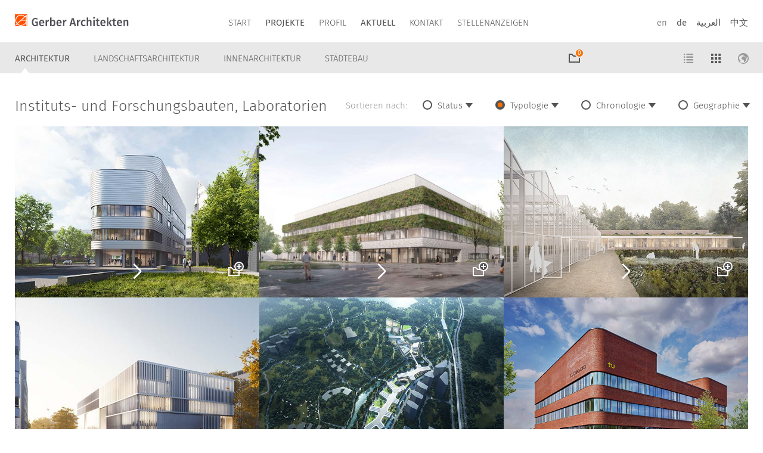

--- FILE ---
content_type: text/html; charset=UTF-8
request_url: https://www.gerberarchitekten.de/projekte/architektur/typologie-architektur/instituts-und-forschungsbauten-laboratorien/
body_size: 9332
content:
<!doctype html>
<html class="no-js" lang="de-DE">
<head>
  <meta charset="utf-8">
  <meta http-equiv="X-UA-Compatible" content="IE=edge">
  <title>Instituts- und Forschungsbauten, Laboratorien Archive - Gerber Architekten</title>
  <meta name="viewport" content="width=device-width, initial-scale=1">

    <meta name='robots' content='index, follow, max-image-preview:large, max-snippet:-1, max-video-preview:-1' />
<link rel="alternate" hreflang="en-us" href="https://www.gerberarchitekten.de/en/projekte/architecture/typology-architecture/institutes-and-research-buildings-laboratories-architecture/" />
<link rel="alternate" hreflang="de-de" href="https://www.gerberarchitekten.de/projekte/architektur/typologie-architektur/instituts-und-forschungsbauten-laboratorien/" />
<link rel="alternate" hreflang="x-default" href="https://www.gerberarchitekten.de/projekte/architektur/typologie-architektur/instituts-und-forschungsbauten-laboratorien/" />

	<!-- This site is optimized with the Yoast SEO plugin v23.1 - https://yoast.com/wordpress/plugins/seo/ -->
	<link rel="canonical" href="https://www.gerberarchitekten.de/projekte/architektur/typologie-architektur/instituts-und-forschungsbauten-laboratorien/" />
	<link rel="next" href="https://www.gerberarchitekten.de/projekte/architektur/typologie-architektur/instituts-und-forschungsbauten-laboratorien/page/2/" />
	<meta property="og:locale" content="de_DE" />
	<meta property="og:type" content="article" />
	<meta property="og:title" content="Instituts- und Forschungsbauten, Laboratorien Archive - Gerber Architekten" />
	<meta property="og:url" content="https://www.gerberarchitekten.de/projekte/architektur/typologie-architektur/instituts-und-forschungsbauten-laboratorien/" />
	<meta property="og:site_name" content="Gerber Architekten" />
	<meta name="twitter:card" content="summary_large_image" />
	<script type="application/ld+json" class="yoast-schema-graph">{"@context":"https://schema.org","@graph":[{"@type":"CollectionPage","@id":"https://www.gerberarchitekten.de/projekte/architektur/typologie-architektur/instituts-und-forschungsbauten-laboratorien/","url":"https://www.gerberarchitekten.de/projekte/architektur/typologie-architektur/instituts-und-forschungsbauten-laboratorien/","name":"Instituts- und Forschungsbauten, Laboratorien Archive - Gerber Architekten","isPartOf":{"@id":"https://www.gerberarchitekten.de/#website"},"primaryImageOfPage":{"@id":"https://www.gerberarchitekten.de/projekte/architektur/typologie-architektur/instituts-und-forschungsbauten-laboratorien/#primaryimage"},"image":{"@id":"https://www.gerberarchitekten.de/projekte/architektur/typologie-architektur/instituts-und-forschungsbauten-laboratorien/#primaryimage"},"thumbnailUrl":"https://www.gerberarchitekten.de/app/uploads/2024/04/260127_IEK_Muenster_590x420.jpg","breadcrumb":{"@id":"https://www.gerberarchitekten.de/projekte/architektur/typologie-architektur/instituts-und-forschungsbauten-laboratorien/#breadcrumb"},"inLanguage":"de-DE"},{"@type":"ImageObject","inLanguage":"de-DE","@id":"https://www.gerberarchitekten.de/projekte/architektur/typologie-architektur/instituts-und-forschungsbauten-laboratorien/#primaryimage","url":"https://www.gerberarchitekten.de/app/uploads/2024/04/260127_IEK_Muenster_590x420.jpg","contentUrl":"https://www.gerberarchitekten.de/app/uploads/2024/04/260127_IEK_Muenster_590x420.jpg","width":590,"height":420},{"@type":"BreadcrumbList","@id":"https://www.gerberarchitekten.de/projekte/architektur/typologie-architektur/instituts-und-forschungsbauten-laboratorien/#breadcrumb","itemListElement":[{"@type":"ListItem","position":1,"name":"Startseite","item":"https://www.gerberarchitekten.de/"},{"@type":"ListItem","position":2,"name":"Architektur","item":"https://www.gerberarchitekten.de/projekte/architektur/"},{"@type":"ListItem","position":3,"name":"Typologie","item":"https://www.gerberarchitekten.de/projekte/architektur/typologie-architektur/"},{"@type":"ListItem","position":4,"name":"Instituts- und Forschungsbauten, Laboratorien"}]},{"@type":"WebSite","@id":"https://www.gerberarchitekten.de/#website","url":"https://www.gerberarchitekten.de/","name":"Gerber Architekten","description":"","potentialAction":[{"@type":"SearchAction","target":{"@type":"EntryPoint","urlTemplate":"https://www.gerberarchitekten.de/?s={search_term_string}"},"query-input":"required name=search_term_string"}],"inLanguage":"de-DE"}]}</script>
	<!-- / Yoast SEO plugin. -->


<link rel='dns-prefetch' href='//www.gerberarchitekten.de' />
<link rel='dns-prefetch' href='//ajax.googleapis.com' />
<link rel='dns-prefetch' href='//maps.google.com' />
<link rel='stylesheet' id='wp-block-library-css' href='https://www.gerberarchitekten.de/wp/wp-includes/css/dist/block-library/style.min.css?ver=6.6.1' type='text/css' media='all' />
<style id='classic-theme-styles-inline-css' type='text/css'>
/*! This file is auto-generated */
.wp-block-button__link{color:#fff;background-color:#32373c;border-radius:9999px;box-shadow:none;text-decoration:none;padding:calc(.667em + 2px) calc(1.333em + 2px);font-size:1.125em}.wp-block-file__button{background:#32373c;color:#fff;text-decoration:none}
</style>
<style id='global-styles-inline-css' type='text/css'>
:root{--wp--preset--aspect-ratio--square: 1;--wp--preset--aspect-ratio--4-3: 4/3;--wp--preset--aspect-ratio--3-4: 3/4;--wp--preset--aspect-ratio--3-2: 3/2;--wp--preset--aspect-ratio--2-3: 2/3;--wp--preset--aspect-ratio--16-9: 16/9;--wp--preset--aspect-ratio--9-16: 9/16;--wp--preset--color--black: #000000;--wp--preset--color--cyan-bluish-gray: #abb8c3;--wp--preset--color--white: #ffffff;--wp--preset--color--pale-pink: #f78da7;--wp--preset--color--vivid-red: #cf2e2e;--wp--preset--color--luminous-vivid-orange: #ff6900;--wp--preset--color--luminous-vivid-amber: #fcb900;--wp--preset--color--light-green-cyan: #7bdcb5;--wp--preset--color--vivid-green-cyan: #00d084;--wp--preset--color--pale-cyan-blue: #8ed1fc;--wp--preset--color--vivid-cyan-blue: #0693e3;--wp--preset--color--vivid-purple: #9b51e0;--wp--preset--gradient--vivid-cyan-blue-to-vivid-purple: linear-gradient(135deg,rgba(6,147,227,1) 0%,rgb(155,81,224) 100%);--wp--preset--gradient--light-green-cyan-to-vivid-green-cyan: linear-gradient(135deg,rgb(122,220,180) 0%,rgb(0,208,130) 100%);--wp--preset--gradient--luminous-vivid-amber-to-luminous-vivid-orange: linear-gradient(135deg,rgba(252,185,0,1) 0%,rgba(255,105,0,1) 100%);--wp--preset--gradient--luminous-vivid-orange-to-vivid-red: linear-gradient(135deg,rgba(255,105,0,1) 0%,rgb(207,46,46) 100%);--wp--preset--gradient--very-light-gray-to-cyan-bluish-gray: linear-gradient(135deg,rgb(238,238,238) 0%,rgb(169,184,195) 100%);--wp--preset--gradient--cool-to-warm-spectrum: linear-gradient(135deg,rgb(74,234,220) 0%,rgb(151,120,209) 20%,rgb(207,42,186) 40%,rgb(238,44,130) 60%,rgb(251,105,98) 80%,rgb(254,248,76) 100%);--wp--preset--gradient--blush-light-purple: linear-gradient(135deg,rgb(255,206,236) 0%,rgb(152,150,240) 100%);--wp--preset--gradient--blush-bordeaux: linear-gradient(135deg,rgb(254,205,165) 0%,rgb(254,45,45) 50%,rgb(107,0,62) 100%);--wp--preset--gradient--luminous-dusk: linear-gradient(135deg,rgb(255,203,112) 0%,rgb(199,81,192) 50%,rgb(65,88,208) 100%);--wp--preset--gradient--pale-ocean: linear-gradient(135deg,rgb(255,245,203) 0%,rgb(182,227,212) 50%,rgb(51,167,181) 100%);--wp--preset--gradient--electric-grass: linear-gradient(135deg,rgb(202,248,128) 0%,rgb(113,206,126) 100%);--wp--preset--gradient--midnight: linear-gradient(135deg,rgb(2,3,129) 0%,rgb(40,116,252) 100%);--wp--preset--font-size--small: 13px;--wp--preset--font-size--medium: 20px;--wp--preset--font-size--large: 36px;--wp--preset--font-size--x-large: 42px;--wp--preset--spacing--20: 0.44rem;--wp--preset--spacing--30: 0.67rem;--wp--preset--spacing--40: 1rem;--wp--preset--spacing--50: 1.5rem;--wp--preset--spacing--60: 2.25rem;--wp--preset--spacing--70: 3.38rem;--wp--preset--spacing--80: 5.06rem;--wp--preset--shadow--natural: 6px 6px 9px rgba(0, 0, 0, 0.2);--wp--preset--shadow--deep: 12px 12px 50px rgba(0, 0, 0, 0.4);--wp--preset--shadow--sharp: 6px 6px 0px rgba(0, 0, 0, 0.2);--wp--preset--shadow--outlined: 6px 6px 0px -3px rgba(255, 255, 255, 1), 6px 6px rgba(0, 0, 0, 1);--wp--preset--shadow--crisp: 6px 6px 0px rgba(0, 0, 0, 1);}:where(.is-layout-flex){gap: 0.5em;}:where(.is-layout-grid){gap: 0.5em;}body .is-layout-flex{display: flex;}.is-layout-flex{flex-wrap: wrap;align-items: center;}.is-layout-flex > :is(*, div){margin: 0;}body .is-layout-grid{display: grid;}.is-layout-grid > :is(*, div){margin: 0;}:where(.wp-block-columns.is-layout-flex){gap: 2em;}:where(.wp-block-columns.is-layout-grid){gap: 2em;}:where(.wp-block-post-template.is-layout-flex){gap: 1.25em;}:where(.wp-block-post-template.is-layout-grid){gap: 1.25em;}.has-black-color{color: var(--wp--preset--color--black) !important;}.has-cyan-bluish-gray-color{color: var(--wp--preset--color--cyan-bluish-gray) !important;}.has-white-color{color: var(--wp--preset--color--white) !important;}.has-pale-pink-color{color: var(--wp--preset--color--pale-pink) !important;}.has-vivid-red-color{color: var(--wp--preset--color--vivid-red) !important;}.has-luminous-vivid-orange-color{color: var(--wp--preset--color--luminous-vivid-orange) !important;}.has-luminous-vivid-amber-color{color: var(--wp--preset--color--luminous-vivid-amber) !important;}.has-light-green-cyan-color{color: var(--wp--preset--color--light-green-cyan) !important;}.has-vivid-green-cyan-color{color: var(--wp--preset--color--vivid-green-cyan) !important;}.has-pale-cyan-blue-color{color: var(--wp--preset--color--pale-cyan-blue) !important;}.has-vivid-cyan-blue-color{color: var(--wp--preset--color--vivid-cyan-blue) !important;}.has-vivid-purple-color{color: var(--wp--preset--color--vivid-purple) !important;}.has-black-background-color{background-color: var(--wp--preset--color--black) !important;}.has-cyan-bluish-gray-background-color{background-color: var(--wp--preset--color--cyan-bluish-gray) !important;}.has-white-background-color{background-color: var(--wp--preset--color--white) !important;}.has-pale-pink-background-color{background-color: var(--wp--preset--color--pale-pink) !important;}.has-vivid-red-background-color{background-color: var(--wp--preset--color--vivid-red) !important;}.has-luminous-vivid-orange-background-color{background-color: var(--wp--preset--color--luminous-vivid-orange) !important;}.has-luminous-vivid-amber-background-color{background-color: var(--wp--preset--color--luminous-vivid-amber) !important;}.has-light-green-cyan-background-color{background-color: var(--wp--preset--color--light-green-cyan) !important;}.has-vivid-green-cyan-background-color{background-color: var(--wp--preset--color--vivid-green-cyan) !important;}.has-pale-cyan-blue-background-color{background-color: var(--wp--preset--color--pale-cyan-blue) !important;}.has-vivid-cyan-blue-background-color{background-color: var(--wp--preset--color--vivid-cyan-blue) !important;}.has-vivid-purple-background-color{background-color: var(--wp--preset--color--vivid-purple) !important;}.has-black-border-color{border-color: var(--wp--preset--color--black) !important;}.has-cyan-bluish-gray-border-color{border-color: var(--wp--preset--color--cyan-bluish-gray) !important;}.has-white-border-color{border-color: var(--wp--preset--color--white) !important;}.has-pale-pink-border-color{border-color: var(--wp--preset--color--pale-pink) !important;}.has-vivid-red-border-color{border-color: var(--wp--preset--color--vivid-red) !important;}.has-luminous-vivid-orange-border-color{border-color: var(--wp--preset--color--luminous-vivid-orange) !important;}.has-luminous-vivid-amber-border-color{border-color: var(--wp--preset--color--luminous-vivid-amber) !important;}.has-light-green-cyan-border-color{border-color: var(--wp--preset--color--light-green-cyan) !important;}.has-vivid-green-cyan-border-color{border-color: var(--wp--preset--color--vivid-green-cyan) !important;}.has-pale-cyan-blue-border-color{border-color: var(--wp--preset--color--pale-cyan-blue) !important;}.has-vivid-cyan-blue-border-color{border-color: var(--wp--preset--color--vivid-cyan-blue) !important;}.has-vivid-purple-border-color{border-color: var(--wp--preset--color--vivid-purple) !important;}.has-vivid-cyan-blue-to-vivid-purple-gradient-background{background: var(--wp--preset--gradient--vivid-cyan-blue-to-vivid-purple) !important;}.has-light-green-cyan-to-vivid-green-cyan-gradient-background{background: var(--wp--preset--gradient--light-green-cyan-to-vivid-green-cyan) !important;}.has-luminous-vivid-amber-to-luminous-vivid-orange-gradient-background{background: var(--wp--preset--gradient--luminous-vivid-amber-to-luminous-vivid-orange) !important;}.has-luminous-vivid-orange-to-vivid-red-gradient-background{background: var(--wp--preset--gradient--luminous-vivid-orange-to-vivid-red) !important;}.has-very-light-gray-to-cyan-bluish-gray-gradient-background{background: var(--wp--preset--gradient--very-light-gray-to-cyan-bluish-gray) !important;}.has-cool-to-warm-spectrum-gradient-background{background: var(--wp--preset--gradient--cool-to-warm-spectrum) !important;}.has-blush-light-purple-gradient-background{background: var(--wp--preset--gradient--blush-light-purple) !important;}.has-blush-bordeaux-gradient-background{background: var(--wp--preset--gradient--blush-bordeaux) !important;}.has-luminous-dusk-gradient-background{background: var(--wp--preset--gradient--luminous-dusk) !important;}.has-pale-ocean-gradient-background{background: var(--wp--preset--gradient--pale-ocean) !important;}.has-electric-grass-gradient-background{background: var(--wp--preset--gradient--electric-grass) !important;}.has-midnight-gradient-background{background: var(--wp--preset--gradient--midnight) !important;}.has-small-font-size{font-size: var(--wp--preset--font-size--small) !important;}.has-medium-font-size{font-size: var(--wp--preset--font-size--medium) !important;}.has-large-font-size{font-size: var(--wp--preset--font-size--large) !important;}.has-x-large-font-size{font-size: var(--wp--preset--font-size--x-large) !important;}
:where(.wp-block-post-template.is-layout-flex){gap: 1.25em;}:where(.wp-block-post-template.is-layout-grid){gap: 1.25em;}
:where(.wp-block-columns.is-layout-flex){gap: 2em;}:where(.wp-block-columns.is-layout-grid){gap: 2em;}
:root :where(.wp-block-pullquote){font-size: 1.5em;line-height: 1.6;}
</style>
<link rel='stylesheet' id='wpml-blocks-css' href='https://www.gerberarchitekten.de/app/plugins/wpml-multilingual-cms/dist/css/blocks/styles.css?ver=4.6.11' type='text/css' media='all' />
<link rel='stylesheet' id='app-css' href='https://www.gerberarchitekten.de/app/themes/gerber/assets/css/main.min.css?38353d5dceb6d26163d2b198a015857d' type='text/css' media='all' />
<script type="text/javascript" src="//ajax.googleapis.com/ajax/libs/jquery/1.10.2/jquery.min.js" id="jquery-js"></script>
<script type="text/javascript" src="https://www.gerberarchitekten.de/app/themes/gerber/assets/js/modernizr.min.js" id="modernizr-js"></script>
<link rel="https://api.w.org/" href="https://www.gerberarchitekten.de/wp-json/" /><meta name="generator" content="WPML ver:4.6.11 stt:1,3;" />
<meta name="generator" content="Redux 4.4.17" />		<style type="text/css" id="wp-custom-css">
			.wp-embed-aspect-16-9 {
	margin-bottom: 16px;
}

.wp-embed-aspect-16-9 .wp-block-embed__wrapper {
	padding-bottom:  56.25%;
	position: relative
}

.wp-embed-aspect-16-9 iframe {
	height: 100%;
	width: 100%;
	position: absolute;
	left: 0;
	right: 0;
	bottom: 0;
	top:0;
}		</style>
		  <link rel="apple-touch-icon" sizes="180x180" href="https://www.gerberarchitekten.de/app/themes/gerber/assets/img/apple-touch-icon.png">
  <link rel="icon" type="image/png" href="https://www.gerberarchitekten.de/app/themes/gerber/assets/img/favicon-32x32.png" sizes="32x32">
  <link rel="icon" type="image/png" href="https://www.gerberarchitekten.de/app/themes/gerber/assets/img/favicon-16x16.png" sizes="16x16">
    <link rel="mask-icon" href="https://www.gerberarchitekten.de/app/themes/gerber/assets/svg/safari-pinned-tab.svg" color="#5bbad5">
  <link rel="shortcut icon" href="https://www.gerberarchitekten.de/app/themes/gerber/assets/img/favicon.ico">
  <meta name="msapplication-config" content="https://www.gerberarchitekten.de/app/themes/gerber/assets/browserconfig.xml">
</head>
<body class="archive tax-project_category term-instituts-und-forschungsbauten-laboratorien term-63 sidebar-primary">

  <header class="banner navbar navbar-filter" role="banner">
	<div class="container">
		<div class="navbar-header">
			<a class="navbar-brand" href="https://www.gerberarchitekten.de/">
			</a>
			<div class="nav-wrapper">
				<nav class="" role="navigation">
				<ul id="menu-primaere-navigation" class="nav navbar-nav"><li class="menu-start"><a href="https://www.gerberarchitekten.de/">Start</a></li>
<li class="current-project_category-ancestor dropdown menu-projekte active"><a class="dropdown-toggle" data-toggle="dropdown" data-target="#" href="https://www.gerberarchitekten.de/projekte/architektur/">Projekte <b class="caret"></b></a>
<ul class="dropdown-menu">
	<li class="current-project_category-ancestor menu-architektur"><a href="https://www.gerberarchitekten.de/projekte/architektur/">Architektur</a></li>
	<li class="menu-landschaftsarchitektur"><a href="https://www.gerberarchitekten.de/projekte/landschaftsarchitektur/">Landschaftsarchitektur</a></li>
	<li class="menu-innenarchitektur"><a href="https://www.gerberarchitekten.de/projekte/innenarchitektur/">Innenarchitektur</a></li>
	<li class="menu-staedtebau"><a href="https://www.gerberarchitekten.de/projekte/staedtebau/">Städtebau</a></li>
</ul>
</li>
<li class="dropdown menu-profil"><a class="dropdown-toggle" data-toggle="dropdown" data-target="#" href="https://www.gerberarchitekten.de/profil/">Profil <b class="caret"></b></a>
<ul class="dropdown-menu">
	<li class="menu-shanghai"><a href="https://www.gerberarchitekten.de/profile/standort/shanghai/">Shanghai</a></li>
	<li class="menu-riad"><a href="https://www.gerberarchitekten.de/profile/standort/riad/">Riad</a></li>
	<li class="menu-berlin"><a href="https://www.gerberarchitekten.de/profile/standort/berlin/">Berlin</a></li>
	<li class="menu-hamburg"><a href="https://www.gerberarchitekten.de/profile/standort/hamburg/">Hamburg</a></li>
	<li class="menu-dortmund"><a href="https://www.gerberarchitekten.de/profile/standort/dortmund/">Dortmund</a></li>
	<li class="menu-muenster"><a href="https://www.gerberarchitekten.de/kontakt/hamburg-2/">Münster</a></li>
	<li class="menu-duesseldorf"><a href="https://www.gerberarchitekten.de/kontakt/duesseldorf/">Düsseldorf</a></li>
</ul>
</li>
<li class="active dropdown menu-aktuell"><a class="dropdown-toggle" data-toggle="dropdown" data-target="#" href="https://www.gerberarchitekten.de/aktuell-2/">Aktuell <b class="caret"></b></a>
<ul class="dropdown-menu">
	<li class="active menu-news"><a href="https://www.gerberarchitekten.de/aktuell-2/">News</a></li>
	<li class="menu-downloads"><a href="https://www.gerberarchitekten.de/downloads/">Downloads</a></li>
	<li class="menu-pressespiegel"><a href="https://www.gerberarchitekten.de/presse/">Pressespiegel</a></li>
	<li class="menu-stellenanzeigen"><a href="/stellenanzeigen/">Stellenanzeigen</a></li>
</ul>
</li>
<li class="dropdown menu-kontakt"><a class="dropdown-toggle" data-toggle="dropdown" data-target="#" href="https://www.gerberarchitekten.de/kontakt/">Kontakt <b class="caret"></b></a>
<ul class="dropdown-menu">
	<li class="menu-kontaktformular"><a href="https://www.gerberarchitekten.de/kontakt/kontaktformular/">Kontaktformular</a></li>
	<li class="menu-dortmund"><a href="https://www.gerberarchitekten.de/kontakt/dortmund/">Dortmund</a></li>
	<li class="menu-hamburg"><a href="https://www.gerberarchitekten.de/kontakt/hamburg/">Hamburg</a></li>
	<li class="menu-berlin"><a href="https://www.gerberarchitekten.de/kontakt/berlin/">Berlin</a></li>
	<li class="menu-riad"><a href="https://www.gerberarchitekten.de/kontakt/riad/">Riad</a></li>
	<li class="menu-shanghai"><a href="https://www.gerberarchitekten.de/kontakt/shangai/">Shanghai</a></li>
	<li class="menu-muenster"><a href="https://www.gerberarchitekten.de/kontakt/hamburg-2/">Münster</a></li>
	<li class="menu-duesseldorf"><a href="https://www.gerberarchitekten.de/kontakt/duesseldorf/">Düsseldorf</a></li>
</ul>
</li>
<li class="menu-stellenanzeigen"><a href="/stellenanzeigen/">Stellenanzeigen</a></li>
</ul>				</nav>
				<div class="lang">
					<a href="https://www.gerberarchitekten.de/en/projekte/architecture/typology-architecture/institutes-and-research-buildings-laboratories-architecture/">en</a><a class="active" href="https://www.gerberarchitekten.de/projekte/architektur/typologie-architektur/instituts-und-forschungsbauten-laboratorien/">de</a><a href="http://ar.gerberarchitekten.de">العربية‎</a><a href="http://www.gerberarch.cn/">‎中文</a>				</div>
			</div>
			<a href="#" class="burger-nav">
				<div class="burger">
					<div class="stick first"></div>
					<div class="stick second"></div>
					<div class="stick third"></div>
				</div>
			</a>
		</div>
	</div>
	<div class="navbar-subbar">
				<div class="container">
			<nav>
				<ul id="menu-primaere-navigation-1" class="menu"><li class="current-project_category-ancestor menu-architektur"><a href="https://www.gerberarchitekten.de/projekte/architektur/">Architektur</a></li>
<li class="menu-landschaftsarchitektur"><a href="https://www.gerberarchitekten.de/projekte/landschaftsarchitektur/">Landschaftsarchitektur</a></li>
<li class="menu-innenarchitektur"><a href="https://www.gerberarchitekten.de/projekte/innenarchitektur/">Innenarchitektur</a></li>
<li class="menu-staedtebau"><a href="https://www.gerberarchitekten.de/projekte/staedtebau/">Städtebau</a></li>
</ul>			</nav>
			<nav class="nav filter-nav">
				<ul>
					<li class="indent">
            <!--MFUNC W3TC_DYNAMIC_SECURITY -->
						<a href="/projektmappe/list/" class="item show-bucket" data-toggle="tooltip" data-placement="bottom" title="Projektmappe anzeigen"><span class="icon icon-bucket count" data-count="0"></span></a>            <!--/mfunc W3TC_DYNAMIC_SECURITY -->
					</li>
										<li>
												<a href="https://www.gerberarchitekten.de/projekte/architektur/typologie-architektur/instituts-und-forschungsbauten-laboratorien/?dtype=map" class="item">
													<span class="icon icon-globe"></span>
						</a>
					</li>
					<li>
												<a href="https://www.gerberarchitekten.de/projekte/architektur/typologie-architektur/instituts-und-forschungsbauten-laboratorien/?dtype=grid" class="item active">
													<span class="icon icon-grid"></span>
						</a>
					</li>
					<li>
												<a href="https://www.gerberarchitekten.de/projekte/architektur/typologie-architektur/instituts-und-forschungsbauten-laboratorien/?dtype=list" class="item">
													<span class="icon icon-list"></span>
						</a>
					</li>
									</ul>
			</nav>
		</div>
			</div>
</header>
  <style>
  .slideshow .slide.slide-image-bottom {background-position: center bottom;}
  </style>
  <div class="wrap" role="document">
    <section class="box static-box box-grid box-overlay">
	<div class="container">
		<header>
			<nav class="filter">
	<ul>
		<li><span class="label">Sortieren nach:</span></li>
			<li class="cat-item cat-item-224"><a href="https://www.gerberarchitekten.de/projekte/architektur/status-architektur/">Status</a>
<ul class='children'>
	<li class="cat-item cat-item-225"><a href="https://www.gerberarchitekten.de/projekte/architektur/status-architektur/realisierte-projekte-architektur/">realisierte Projekte</a>
</li>
	<li class="cat-item cat-item-226"><a href="https://www.gerberarchitekten.de/projekte/architektur/status-architektur/projekte-in-realisierung-architektur/">Projekte in Realisierung</a>
</li>
	<li class="cat-item cat-item-227"><a href="https://www.gerberarchitekten.de/projekte/architektur/status-architektur/projekte-in-planung-architektur/">Projekte in Planung</a>
</li>
	<li class="cat-item cat-item-228"><a href="https://www.gerberarchitekten.de/projekte/architektur/status-architektur/wettbewerbe-studien-entwuerfe-architektur/">Wettbewerbe, Studien, Entwürfe</a>
</li>
</ul>
</li>
	<li class="cat-item cat-item-27 current-cat-parent current-cat-ancestor"><a href="https://www.gerberarchitekten.de/projekte/architektur/typologie-architektur/">Typologie</a>
<ul class='children'>
	<li class="cat-item cat-item-63 current-cat"><a aria-current="page" href="https://www.gerberarchitekten.de/projekte/architektur/typologie-architektur/instituts-und-forschungsbauten-laboratorien/">Instituts- und Forschungsbauten, Laboratorien</a>
</li>
	<li class="cat-item cat-item-62"><a href="https://www.gerberarchitekten.de/projekte/architektur/typologie-architektur/schulgebaeude-und-universitaeten/">Schulgebäude und Universitäten</a>
</li>
	<li class="cat-item cat-item-61"><a href="https://www.gerberarchitekten.de/projekte/architektur/typologie-architektur/hochhaeuser-banken-und-buerogebaeude/">Hochhäuser, Banken und Bürogebäude</a>
</li>
	<li class="cat-item cat-item-60"><a href="https://www.gerberarchitekten.de/projekte/architektur/typologie-architektur/krankenhaeuser-gesundheitsbauten-altenheime/">Krankenhäuser, Gesundheitsbauten, Altenheime</a>
</li>
	<li class="cat-item cat-item-59"><a href="https://www.gerberarchitekten.de/projekte/architektur/typologie-architektur/veranstaltungsgebaeude-messen-und-hotelbauten/">Veranstaltungsgebäude, Messen und Hotelbauten</a>
</li>
	<li class="cat-item cat-item-58"><a href="https://www.gerberarchitekten.de/projekte/architektur/typologie-architektur/wohnungsbau/">Wohnungsbau</a>
</li>
	<li class="cat-item cat-item-57"><a href="https://www.gerberarchitekten.de/projekte/architektur/typologie-architektur/stadien-sport-und-schwimmhallen/">Stadien, Sport- und Schwimmhallen</a>
</li>
	<li class="cat-item cat-item-56"><a href="https://www.gerberarchitekten.de/projekte/architektur/typologie-architektur/bibliotheken-museen-und-konzertbauten/">Bibliotheken, Museen und Konzertbauten</a>
</li>
	<li class="cat-item cat-item-55"><a href="https://www.gerberarchitekten.de/projekte/architektur/typologie-architektur/infrastruktur-bahnhoefe-und-industriegebaeude/">Infrastruktur, Bahnhöfe und Industriegebäude</a>
</li>
	<li class="cat-item cat-item-54"><a href="https://www.gerberarchitekten.de/projekte/architektur/typologie-architektur/freizeit-kirchliche-bauten-und-justizgebaeude/">Freizeit, Kirchliche Bauten und Justizgebäude</a>
</li>
</ul>
</li>
	<li class="cat-item cat-item-23"><a href="https://www.gerberarchitekten.de/projekte/architektur/chronologie-architektur/">Chronologie</a>
<ul class='children'>
	<li class="cat-item cat-item-301"><a href="https://www.gerberarchitekten.de/projekte/architektur/chronologie-architektur/2020-2024-architektur/">2020 – 2024</a>
</li>
	<li class="cat-item cat-item-312"><a href="https://www.gerberarchitekten.de/projekte/architektur/chronologie-architektur/2025-2029/">2025-2029</a>
</li>
	<li class="cat-item cat-item-207"><a href="https://www.gerberarchitekten.de/projekte/architektur/chronologie-architektur/2015-2019-architektur/">2015 – 2019</a>
</li>
	<li class="cat-item cat-item-66"><a href="https://www.gerberarchitekten.de/projekte/architektur/chronologie-architektur/2010-2014-architektur/">2010 – 2014</a>
</li>
	<li class="cat-item cat-item-67"><a href="https://www.gerberarchitekten.de/projekte/architektur/chronologie-architektur/2005-2009-architektur/">2005 – 2009</a>
</li>
	<li class="cat-item cat-item-68"><a href="https://www.gerberarchitekten.de/projekte/architektur/chronologie-architektur/2000-2004-architektur/">2000 – 2004</a>
</li>
	<li class="cat-item cat-item-69"><a href="https://www.gerberarchitekten.de/projekte/architektur/chronologie-architektur/1995-1999-architektur/">1995 – 1999</a>
</li>
	<li class="cat-item cat-item-70"><a href="https://www.gerberarchitekten.de/projekte/architektur/chronologie-architektur/1990-1994-architektur/">1990 – 1994</a>
</li>
	<li class="cat-item cat-item-71"><a href="https://www.gerberarchitekten.de/projekte/architektur/chronologie-architektur/1985-1989-architektur/">1985 – 1989</a>
</li>
	<li class="cat-item cat-item-72"><a href="https://www.gerberarchitekten.de/projekte/architektur/chronologie-architektur/1980-1984-architektur/">1980 – 1984</a>
</li>
</ul>
</li>
	<li class="cat-item cat-item-31"><a href="https://www.gerberarchitekten.de/projekte/architektur/geographie-architektur/">Geographie</a>
<ul class='children'>
	<li class="cat-item cat-item-39"><a href="https://www.gerberarchitekten.de/projekte/architektur/geographie-architektur/europa-architektur/">Europa</a>
</li>
	<li class="cat-item cat-item-35"><a href="https://www.gerberarchitekten.de/projekte/architektur/geographie-architektur/mittlerer-osten-architektur/">Mittlerer Osten</a>
</li>
	<li class="cat-item cat-item-64"><a href="https://www.gerberarchitekten.de/projekte/architektur/geographie-architektur/asien-architektur/">Asien</a>
</li>
</ul>
</li>
	</ul>
</nav>
		</header>
	</div>
</section><section class="box static-box box-grid">
	<div class="container">
		<header>
			<h2>Instituts- und Forschungsbauten, Laboratorien</h2>
		</header>
		<div class="col-ratio-2-1">
      <div class="packery">
						      			<div class="item item-float item-image lazy" data-original="https://www.gerberarchitekten.de/app/uploads/2024/04/260127_IEK_Muenster_590x420.jpg" style="background-image: url(https://www.gerberarchitekten.de/app/themes/gerber/assets/img/placeholder.jpg);">
				<a href="https://www.gerberarchitekten.de/projekt/helmholtz-institut-iek-12/" class="content">
					<h2>Helmholtz-Institut IEK-12</h2>
					<h3>Münster • Deutschland </h3>
				</a>
				<a href="#" data-id="19610" class="item add-queue" data-toggle="" data-placement="bottom" title="zur Projektmappe hinzufügen"><span class="icon icon-bucket-light bubble"></span></a>			</div>
						      			<div class="item item-float item-image lazy" data-original="https://www.gerberarchitekten.de/app/uploads/2024/05/240704_1633_Bonn_Exterior_18_Edd_240927_1920_1080-600x420.jpg" style="background-image: url(https://www.gerberarchitekten.de/app/themes/gerber/assets/img/placeholder.jpg);">
				<a href="https://www.gerberarchitekten.de/projekt/multifunktionales_laborgebaeude_rheinische_friedrich_wilhelms_universitaet/" class="content">
					<h2>Multifunktionales Laborgebäude Rheinische Friedrich-Wilhelms-Universität</h2>
					<h3>Bonn • Deutschland • 2. Preis</h3>
				</a>
				<a href="#" data-id="19773" class="item add-queue" data-toggle="" data-placement="bottom" title="zur Projektmappe hinzufügen"><span class="icon icon-bucket-light bubble"></span></a>			</div>
						      			<div class="item item-float item-image lazy" data-original="https://www.gerberarchitekten.de/app/uploads/2024/04/1687_Thuenen_590x420.jpg" style="background-image: url(https://www.gerberarchitekten.de/app/themes/gerber/assets/img/placeholder.jpg);">
				<a href="https://www.gerberarchitekten.de/projekt/labourgebaeude_thuenen/" class="content">
					<h2>Laborgebäude Thünen-Institut</h2>
					<h3>Großhansdorf • Deutschland • 1. Preis </h3>
				</a>
				<a href="#" data-id="19492" class="item add-queue" data-toggle="" data-placement="bottom" title="zur Projektmappe hinzufügen"><span class="icon icon-bucket-light bubble"></span></a>			</div>
						      			<div class="item item-float item-image lazy" data-original="https://www.gerberarchitekten.de/app/uploads/2022/01/1431_HWK_590x420.jpg" style="background-image: url(https://www.gerberarchitekten.de/app/themes/gerber/assets/img/placeholder.jpg);">
				<a href="https://www.gerberarchitekten.de/projekt/ausbildungszentrum-handwerk-saarbruecken/" class="content">
					<h2>Bildungszentrum Handwerkskammer des Saarlandes</h2>
					<h3>Saarbrücken · Deutschland · 1. Preis · 2022-2024</h3>
				</a>
				<a href="#" data-id="17115" class="item add-queue" data-toggle="" data-placement="bottom" title="zur Projektmappe hinzufügen"><span class="icon icon-bucket-light bubble"></span></a>			</div>
						      			<div class="item item-float item-image lazy" data-original="https://www.gerberarchitekten.de/app/uploads/2021/11/1507_SUS_Tech_001_590x420.jpg" style="background-image: url(https://www.gerberarchitekten.de/app/themes/gerber/assets/img/placeholder.jpg);">
				<a href="https://www.gerberarchitekten.de/projekt/sus_tech/" class="content">
					<h2>SUS Tech School of Medicine &amp; SUS Tech Affiliated Hospital</h2>
					<h3>Shenzhen · China </h3>
				</a>
				<a href="#" data-id="16931" class="item add-queue" data-toggle="" data-placement="bottom" title="zur Projektmappe hinzufügen"><span class="icon icon-bucket-light bubble"></span></a>			</div>
						      			<div class="item item-float item-image lazy" data-original="https://www.gerberarchitekten.de/app/uploads/2021/04/1361_Caledo_01_590x420_neu.jpg" style="background-image: url(https://www.gerberarchitekten.de/app/themes/gerber/assets/img/placeholder.jpg);">
				<a href="https://www.gerberarchitekten.de/projekt/forschungsgebaeude-caledo-tu-dortmund/" class="content">
					<h2>Forschungsgebäude CALEDO an der TU Dortmund</h2>
					<h3>Dortmund · Deutschland · 2021-2025</h3>
				</a>
				<a href="#" data-id="16530" class="item add-queue" data-toggle="" data-placement="bottom" title="zur Projektmappe hinzufügen"><span class="icon icon-bucket-light bubble"></span></a>			</div>
						      			<div class="item item-float item-image lazy" data-original="https://www.gerberarchitekten.de/app/uploads/2018/12/1310_Geowissenschaften_Muenchen_GerberArchitektenGmbH_000_590x420-590x420.jpg" style="background-image: url(https://www.gerberarchitekten.de/app/themes/gerber/assets/img/placeholder.jpg);">
				<a href="https://www.gerberarchitekten.de/projekt/neubau-geowissenschaften-der-ludwig-maximilians-universitaet-muenchen/" class="content">
					<h2>Neubau Geowissenschaften der Ludwig-Maximilians-Universität München</h2>
					<h3>München · Deutschland · 2023-2029</h3>
				</a>
				<a href="#" data-id="12180" class="item add-queue" data-toggle="" data-placement="bottom" title="zur Projektmappe hinzufügen"><span class="icon icon-bucket-light bubble"></span></a>			</div>
						      			<div class="item item-float item-image lazy" data-original="https://www.gerberarchitekten.de/app/uploads/2018/08/1211_CI_Riedberg_590x420.jpg" style="background-image: url(https://www.gerberarchitekten.de/app/themes/gerber/assets/img/placeholder.jpg);">
				<a href="https://www.gerberarchitekten.de/projekt/chemische-institute-und-technikzentrale-goethe-universitaet-2/" class="content">
					<h2>Chemische Institute am Campus Riedberg</h2>
					<h3>Frankfurt am Main · Deutschland · 1. Preis · 2020-2026</h3>
				</a>
				<a href="#" data-id="11312" class="item add-queue" data-toggle="" data-placement="bottom" title="zur Projektmappe hinzufügen"><span class="icon icon-bucket-light bubble"></span></a>			</div>
						      			<div class="item item-float item-image lazy" data-original="https://www.gerberarchitekten.de/app/uploads/2020/06/0946_IA_IB_Komplexe_Ruhr-Uni-Bochum_GerberArchitektenGmbH_JuergenLandes_000_590x420.jpg" style="background-image: url(https://www.gerberarchitekten.de/app/themes/gerber/assets/img/placeholder.jpg);">
				<a href="https://www.gerberarchitekten.de/projekt/sanierung-ic-komplex-der-ruhr-universitaet-bochum-2/" class="content">
					<h2>Ruhr-Universität Bochum</h2>
					<h3>Bochum · Deutschland · 2011–2013, 2015–2018</h3>
				</a>
				<a href="#" data-id="15002" class="item add-queue" data-toggle="" data-placement="bottom" title="zur Projektmappe hinzufügen"><span class="icon icon-bucket-light bubble"></span></a>			</div>
						      			<div class="item item-float item-image lazy" data-original="https://www.gerberarchitekten.de/app/uploads/2017/12/1124_Bild1_590x420.jpg" style="background-image: url(https://www.gerberarchitekten.de/app/themes/gerber/assets/img/placeholder.jpg);">
				<a href="https://www.gerberarchitekten.de/projekt/helmholtz-institut-erlangen-nuernberg-fuer-erneuerbare-energien-hi-ern/" class="content">
					<h2>Helmholtz-Institut Erlangen-Nürnberg für Erneuerbare Energien (HI ERN)</h2>
					<h3>Erlangen-Nürnberg · Deutschland · 2017-2021</h3>
				</a>
				<a href="#" data-id="9341" class="item add-queue" data-toggle="" data-placement="bottom" title="zur Projektmappe hinzufügen"><span class="icon icon-bucket-light bubble"></span></a>			</div>
						      			<div class="item item-float item-image lazy" data-original="https://www.gerberarchitekten.de/app/uploads/2018/07/01-1-600x420.jpg" style="background-image: url(https://www.gerberarchitekten.de/app/themes/gerber/assets/img/placeholder.jpg);">
				<a href="https://www.gerberarchitekten.de/projekt/forschungsgebaeude-mic-der-westfaelischen-wilhelms-universitaet/" class="content">
					<h2>Forschungsgebäude MIC der Westfälischen Wilhelms-Universität</h2>
					<h3>Münster · Deutschland · 1. Preis · 2017-2022</h3>
				</a>
				<a href="#" data-id="11147" class="item add-queue" data-toggle="" data-placement="bottom" title="zur Projektmappe hinzufügen"><span class="icon icon-bucket-light bubble"></span></a>			</div>
						      			<div class="item item-float item-image lazy" data-original="https://www.gerberarchitekten.de/app/uploads/2022/04/1100_TZR_001_590x420.jpg" style="background-image: url(https://www.gerberarchitekten.de/app/themes/gerber/assets/img/placeholder.jpg);">
				<a href="https://www.gerberarchitekten.de/projekt/tiermedizinisches-zentrum-fuer-resistenzforschung-tzr-berlin-2/" class="content">
					<h2>Tiermedizinisches Zentrum für Resistenzforschung (TZR)</h2>
					<h3>Berlin · Deutschland · 2017-2020</h3>
				</a>
				<a href="#" data-id="17405" class="item add-queue" data-toggle="" data-placement="bottom" title="zur Projektmappe hinzufügen"><span class="icon icon-bucket-light bubble"></span></a>			</div>
						      			<div class="item item-float item-image lazy" data-original="https://www.gerberarchitekten.de/app/uploads/2020/12/0943_ZGH_590x420.jpg" style="background-image: url(https://www.gerberarchitekten.de/app/themes/gerber/assets/img/placeholder.jpg);">
				<a href="https://www.gerberarchitekten.de/projekt/forschungszentrum-zgh-der-ruhr-universitaet-bochum/" class="content">
					<h2>Forschungszentrum ZGH der Ruhr-Universität Bochum</h2>
					<h3>Bochum · Deutschland · 2016-2020</h3>
				</a>
				<a href="#" data-id="16235" class="item add-queue" data-toggle="" data-placement="bottom" title="zur Projektmappe hinzufügen"><span class="icon icon-bucket-light bubble"></span></a>			</div>
						      			<div class="item item-float item-image lazy" data-original="https://www.gerberarchitekten.de/app/uploads/2015/03/807-mediencampus-finkenau-02-600x420.jpg" style="background-image: url(https://www.gerberarchitekten.de/app/themes/gerber/assets/img/placeholder.jpg);">
				<a href="https://www.gerberarchitekten.de/projekt/finkenau/" class="content">
					<h2>Kunst- und Mediencampus Finkenau</h2>
					<h3>Hamburg · Deutschland · 1. Preis · 2012-2015</h3>
				</a>
				<a href="#" data-id="1062" class="item add-queue" data-toggle="" data-placement="bottom" title="zur Projektmappe hinzufügen"><span class="icon icon-bucket-light bubble"></span></a>			</div>
						      			<div class="item item-float item-image lazy" data-original="https://www.gerberarchitekten.de/app/uploads/2017/10/945_-Zentrum-für-Integrative-Infektionsbiologie-Heidelberg_CIID_001_590x420-590x420.jpg" style="background-image: url(https://www.gerberarchitekten.de/app/themes/gerber/assets/img/placeholder.jpg);">
				<a href="https://www.gerberarchitekten.de/projekt/zentrum-fuer-integrative-infektionsforschung-ciid-der-universitaet-heidelberg-3/" class="content">
					<h2>Zentrum für Integrative Infektionsforschung (CIID) der Universität Heidelberg</h2>
					<h3>Heidelberg · Deutschland · 2014-2017</h3>
				</a>
				<a href="#" data-id="9088" class="item add-queue" data-toggle="" data-placement="bottom" title="zur Projektmappe hinzufügen"><span class="icon icon-bucket-light bubble"></span></a>			</div>
						      			<div class="item item-float item-image lazy" data-original="https://www.gerberarchitekten.de/app/uploads/2015/03/0772-buchmann-05-600x420.jpg" style="background-image: url(https://www.gerberarchitekten.de/app/themes/gerber/assets/img/placeholder.jpg);">
				<a href="https://www.gerberarchitekten.de/projekt/buchmann/" class="content">
					<h2>Buchmann Institut für Molekulare Lebenswissenschaften, Goethe-Universität, Campus Riedberg</h2>
					<h3>Frankfurt a. M. · Deutschland · 2008-2011</h3>
				</a>
				<a href="#" data-id="947" class="item add-queue" data-toggle="" data-placement="bottom" title="zur Projektmappe hinzufügen"><span class="icon icon-bucket-light bubble"></span></a>			</div>
						      			<div class="item item-float item-image lazy" data-original="https://www.gerberarchitekten.de/app/uploads/2015/03/0731-biologicum-01-e1429014229409-600x420.jpg" style="background-image: url(https://www.gerberarchitekten.de/app/themes/gerber/assets/img/placeholder.jpg);">
				<a href="https://www.gerberarchitekten.de/projekt/biologicum-goethe-universitaet-campus-riedberg/" class="content">
					<h2>Biologicum &#8211; Goethe-Universität, Campus Riedberg</h2>
					<h3>Frankfurt a. M. · Deutschland · 1. Preis · 2009-2011</h3>
				</a>
				<a href="#" data-id="893" class="item add-queue" data-toggle="" data-placement="bottom" title="zur Projektmappe hinzufügen"><span class="icon icon-bucket-light bubble"></span></a>			</div>
						      			<div class="item item-float item-image lazy" data-original="https://www.gerberarchitekten.de/app/uploads/2017/05/792_Institutsgebäude-der-Chemie_Justus-Liebig-Universität-Gießen_HGEsch_01_590x420-590x420.jpg" style="background-image: url(https://www.gerberarchitekten.de/app/themes/gerber/assets/img/placeholder.jpg);">
				<a href="https://www.gerberarchitekten.de/projekt/institutsgebaeude-der-chemie-und-hoersaalzentrum-justus-liebig-universitaet-giessen-2/" class="content">
					<h2>Institutsgebäude der Chemie und Hörsaalzentrum der Justus-Liebig-Universität Gießen</h2>
					<h3>Gießen · Deutschland · 2010-2016</h3>
				</a>
				<a href="#" data-id="1037" class="item add-queue" data-toggle="" data-placement="bottom" title="zur Projektmappe hinzufügen"><span class="icon icon-bucket-light bubble"></span></a>			</div>
						      			<div class="item item-float item-image lazy" data-original="https://www.gerberarchitekten.de/app/uploads/2009/03/0831_VLB_Berlin_001_590x420-590x420.jpg" style="background-image: url(https://www.gerberarchitekten.de/app/themes/gerber/assets/img/placeholder.jpg);">
				<a href="https://www.gerberarchitekten.de/projekt/aus-und-fortbildungszentrum-der-versuchs-und-lehranstalt-fuer-brauerei-vlb/" class="content">
					<h2>Aus- und Fortbildungszentrum der Versuchs- und Lehranstalt für Brauerei (VLB)</h2>
					<h3>Berlin · Deutschland · 2013–2017</h3>
				</a>
				<a href="#" data-id="1345" class="item add-queue" data-toggle="" data-placement="bottom" title="zur Projektmappe hinzufügen"><span class="icon icon-bucket-light bubble"></span></a>			</div>
						      			<div class="item item-float item-image lazy" data-original="https://www.gerberarchitekten.de/app/uploads/2009/03/0798-physik_rostock-01-Esch-600x420.jpg" style="background-image: url(https://www.gerberarchitekten.de/app/themes/gerber/assets/img/placeholder.jpg);">
				<a href="https://www.gerberarchitekten.de/projekt/universitaet-rostock/" class="content">
					<h2>Neubau Institut für Physik der Universität Rostock</h2>
					<h3>Rostock · Deutschland · 2009-2015</h3>
				</a>
				<a href="#" data-id="1044" class="item add-queue" data-toggle="" data-placement="bottom" title="zur Projektmappe hinzufügen"><span class="icon icon-bucket-light bubble"></span></a>			</div>
						      			<div class="item item-float item-image lazy" data-original="https://www.gerberarchitekten.de/app/uploads/2015/03/0656-rvz-01-600x420.jpg" style="background-image: url(https://www.gerberarchitekten.de/app/themes/gerber/assets/img/placeholder.jpg);">
				<a href="https://www.gerberarchitekten.de/projekt/rudolf-virchow-zentrum-2/" class="content">
					<h2>Rudolf-Virchow-Zentrum und DFG Forschungszentrum für Experimentelle Biomedizin der Universität Würzburg</h2>
					<h3>Würzburg · Deutschland · 2005-2009</h3>
				</a>
				<a href="#" data-id="830" class="item add-queue" data-toggle="" data-placement="bottom" title="zur Projektmappe hinzufügen"><span class="icon icon-bucket-light bubble"></span></a>			</div>
						      			<div class="item item-float item-image lazy" data-original="https://www.gerberarchitekten.de/app/uploads/2015/03/0615-landesaemter-saarbruecken-03-600x420.jpg" style="background-image: url(https://www.gerberarchitekten.de/app/themes/gerber/assets/img/placeholder.jpg);">
				<a href="https://www.gerberarchitekten.de/projekt/landesamt-fuer-soziales-gesundheit-und-verbraucherschutz-in-saarbruecken-burbach/" class="content">
					<h2>Landesamt für Soziales, Gesundheit und Verbraucherschutz in Saarbrücken-Burbach</h2>
					<h3>Saarbrücken · Deutschland · 2004-2005</h3>
				</a>
				<a href="#" data-id="1415" class="item add-queue" data-toggle="" data-placement="bottom" title="zur Projektmappe hinzufügen"><span class="icon icon-bucket-light bubble"></span></a>			</div>
						      			<div class="item item-float item-image lazy" data-original="https://www.gerberarchitekten.de/app/uploads/2018/07/0596_BiologischeInstitute_Dresden_GerberArchitektenGmbH_002_590x420-590x420.jpg" style="background-image: url(https://www.gerberarchitekten.de/app/themes/gerber/assets/img/placeholder.jpg);">
				<a href="https://www.gerberarchitekten.de/projekt/biologische-institute-technische-universitaet-dresden-landschaft-2/" class="content">
					<h2>Biologische Institute TU Dresden</h2>
					<h3>Dresden · Deutschland · 1. Preis · 2003-2005</h3>
				</a>
				<a href="#" data-id="10685" class="item add-queue" data-toggle="" data-placement="bottom" title="zur Projektmappe hinzufügen"><span class="icon icon-bucket-light bubble"></span></a>			</div>
						      			<div class="item item-float item-image lazy" data-original="https://www.gerberarchitekten.de/app/uploads/2015/04/0449-theoretikum-jena-01-600x420.jpg" style="background-image: url(https://www.gerberarchitekten.de/app/themes/gerber/assets/img/placeholder.jpg);">
				<a href="https://www.gerberarchitekten.de/projekt/jena-laborgebaeude-theoretikum/" class="content">
					<h2>Theoretikum für das Klinikum der Friedrich-Schiller-Universität</h2>
					<h3>Jena · Deutschland · 2001-2003</h3>
				</a>
				<a href="#" data-id="1517" class="item add-queue" data-toggle="" data-placement="bottom" title="zur Projektmappe hinzufügen"><span class="icon icon-bucket-light bubble"></span></a>			</div>
						      			<div class="item item-float item-image lazy" data-original="https://www.gerberarchitekten.de/app/uploads/2015/03/0533-cvua-03-600x420.jpg" style="background-image: url(https://www.gerberarchitekten.de/app/themes/gerber/assets/img/placeholder.jpg);">
				<a href="https://www.gerberarchitekten.de/projekt/chemisches-und-veterinaeruntersuchungsamt-muensterland-emscher-lippe/" class="content">
					<h2>Chemisches- und Veterinäruntersuchungsamt Münsterland &#8211; Emscher &#8211; Lippe</h2>
					<h3>Münster · Deutschland · 2001-2003</h3>
				</a>
				<a href="#" data-id="701" class="item add-queue" data-toggle="" data-placement="bottom" title="zur Projektmappe hinzufügen"><span class="icon icon-bucket-light bubble"></span></a>			</div>
			      </div>
		</div>
	</div>
</section>
  </div>

  <footer class="content-info" role="contentinfo">
  <div class="container">
    <div class="row">
    	<div class="col-xs-12 col-sm-4">
    		<a href="https://www.gerberarchitekten.de/" class="logo"></a>
    		<p class="copyright">© Gerber Architekten 2026</p>
    	</div>
    	<div class="col-xs-6 col-sm-4">
				<ul id="menu-footer-standorte" class="menu"><li class="menu-dortmund"><a href="https://www.gerberarchitekten.de/kontakt/dortmund/">Dortmund</a></li>
<li class="menu-hamburg"><a href="https://www.gerberarchitekten.de/kontakt/hamburg/">Hamburg</a></li>
<li class="menu-berlin"><a href="https://www.gerberarchitekten.de/kontakt/berlin/">Berlin</a></li>
<li class="menu-muenster"><a href="https://www.gerberarchitekten.de/kontakt/hamburg-2/">Münster</a></li>
<li class="menu-duesseldorf"><a href="https://www.gerberarchitekten.de/profile/standort/duesseldorf/">Düsseldorf</a></li>
<li class="menu-riad"><a href="https://www.gerberarchitekten.de/kontakt/riad/">Riad</a></li>
<li class="menu-shanghai"><a href="https://www.gerberarchitekten.de/kontakt/shangai/">Shanghai</a></li>
</ul>    	</div>
    	<div class="col-xs-6 col-sm-4">
    		<div class="social">
    			            <a href="https://www.facebook.com/gerberarchitekten" target="_blank" class="facebook"></a>
              			            <a href="https://vimeo.com/user78791156" target="_blank" class="vimeo"></a>
                                <a href="https://www.instagram.com/gerberarchitekten/?hl=de" target="_blank" class="instagram"></a>
              			            <a href="https://www.linkedin.com/company/gerber-architekten" target="_blank" class="linkedin"></a>
              		</div>
				<ul id="menu-footer-kontaktimpressum" class="menu"><li class="menu-kontakt"><a href="https://www.gerberarchitekten.de/kontakt/kontaktformular/">Kontakt</a></li>
<li class="menu-datenschutz"><a href="https://www.gerberarchitekten.de/datenschutz/">Datenschutz</a></li>
<li class="menu-impressum"><a href="https://www.gerberarchitekten.de/impressum/">Impressum</a></li>
</ul>				<a class="top" href="#">nach oben</a>
    	</div>
    </div>
  </div>
</footer>

  <script type="text/javascript" src="https://www.gerberarchitekten.de/wp/wp-includes/js/dist/hooks.min.js?ver=2810c76e705dd1a53b18" id="wp-hooks-js"></script>
<script type="text/javascript" src="https://www.gerberarchitekten.de/wp/wp-includes/js/dist/i18n.min.js?ver=5e580eb46a90c2b997e6" id="wp-i18n-js"></script>
<script type="text/javascript" id="wp-i18n-js-after">
/* <![CDATA[ */
wp.i18n.setLocaleData( { 'text direction\u0004ltr': [ 'ltr' ] } );
/* ]]> */
</script>
<script type="text/javascript" src="https://www.gerberarchitekten.de/app/plugins/contact-form-7/includes/swv/js/index.js?ver=5.9.8" id="swv-js"></script>
<script type="text/javascript" id="contact-form-7-js-extra">
/* <![CDATA[ */
var wpcf7 = {"api":{"root":"https:\/\/www.gerberarchitekten.de\/wp-json\/","namespace":"contact-form-7\/v1"},"cached":"1"};
/* ]]> */
</script>
<script type="text/javascript" id="contact-form-7-js-translations">
/* <![CDATA[ */
( function( domain, translations ) {
	var localeData = translations.locale_data[ domain ] || translations.locale_data.messages;
	localeData[""].domain = domain;
	wp.i18n.setLocaleData( localeData, domain );
} )( "contact-form-7", {"translation-revision-date":"2024-06-05 06:37:53+0000","generator":"GlotPress\/4.0.1","domain":"messages","locale_data":{"messages":{"":{"domain":"messages","plural-forms":"nplurals=2; plural=n != 1;","lang":"de"},"Error:":["Fehler:"]}},"comment":{"reference":"includes\/js\/index.js"}} );
/* ]]> */
</script>
<script type="text/javascript" src="https://www.gerberarchitekten.de/app/plugins/contact-form-7/includes/js/index.js?ver=5.9.8" id="contact-form-7-js"></script>
<script type="text/javascript" src="//maps.google.com/maps/api/js?key=AIzaSyCRF5Whb_MQtJ7mnrvUP3qop2eqPTxf1Ok" id="maps-js"></script>
<script type="text/javascript" src="https://www.gerberarchitekten.de/app/themes/gerber/assets/vendor/jquery.panzoom/dist/jquery.panzoom.min.js" id="panzoom-js"></script>
<script type="text/javascript" id="roots_js-js-extra">
/* <![CDATA[ */
var pdf = {"ajaxurl":"https:\/\/www.gerberarchitekten.de\/wp\/wp-admin\/admin-ajax.php"};
/* ]]> */
</script>
<script type="text/javascript" src="https://www.gerberarchitekten.de/app/themes/gerber/assets/js/scripts.min.js?42adde3ae94fb72d1e8a318b4c74dcf5" id="roots_js-js"></script>
<script type="text/javascript" src="https://www.gerberarchitekten.de/app/themes/gerber/assets/js/script-map.min.js" id="js-map-js"></script>
<script>
      (function(b,o,i,l,e,r){b.GoogleAnalyticsObject=l;b[l]||(b[l]=
    function(){(b[l].q=b[l].q||[]).push(arguments)});b[l].l=+new Date;
    e=o.createElement(i);r=o.getElementsByTagName(i)[0];
    e.src='//www.google-analytics.com/analytics.js';
    r.parentNode.insertBefore(e,r)}(window,document,'script','ga'));
    ga('create','UA-46080823-1','auto');
  ga('set', 'anonymizeIp', true);
  ga('send','pageview');
</script>


</body>
</html>


--- FILE ---
content_type: image/svg+xml
request_url: https://www.gerberarchitekten.de/app/themes/gerber/assets/img/logo_dark.svg
body_size: 1874
content:
<svg enable-background="new 0 0 538.58 56.69" viewBox="0 0 538.58 56.69" xmlns="http://www.w3.org/2000/svg"><path d="m0 0h56.69v56.69h-56.69z" fill="#ff5100"/><path d="m28.24 28.34h24.49m-7.13-17.37c-4.6-4.6-10.85-7.2-17.36-7.2-13.56 0-24.56 11.01-24.56 24.58 0 13.56 11 24.58 24.56 24.58s24.56-11.01 24.56-24.58" fill="none" stroke="#fff" stroke-miterlimit="10" stroke-width="3.2468"/><path d="m75.82 16.58h947.51v85.04h-947.51z" fill="none"/><g fill="#505057"><path d="m93.82 56.65c-4.89 0-8.69-1.66-11.41-4.97s-4.08-8.23-4.08-14.74c0-3.24.45-6.09 1.35-8.54s2.11-4.5 3.61-6.14c1.51-1.64 3.26-2.88 5.25-3.71 1.99-.84 4.08-1.26 6.27-1.26 2.56 0 4.75.4 6.55 1.2s3.43 1.89 4.89 3.28l-3.74 4.04c-1.11-1.06-2.25-1.83-3.43-2.32s-2.51-.74-4-.74c-1.32 0-2.55.25-3.69.76s-2.16 1.33-3.04 2.46-1.58 2.59-2.08 4.4c-.5 1.8-.75 4-.75 6.58s.18 4.78.55 6.58.91 3.27 1.64 4.4 1.62 1.95 2.68 2.46 2.28.76 3.67.76c1.04 0 2.04-.12 3.02-.35s1.89-.61 2.76-1.12v-9.72h-5.72l-.72-5.36h13.1v18.35c-1.77 1.17-3.7 2.08-5.8 2.73-2.09.65-4.39.97-6.88.97z"/><path d="m118.67 43.55c.28 2.73 1 4.71 2.18 5.95s2.7 1.86 4.58 1.86c1.18 0 2.29-.2 3.33-.6s2.15-1.09 3.33-2.08l2.86 4.2c-1.32 1.13-2.8 2.04-4.45 2.73s-3.48 1.04-5.49 1.04c-2.22 0-4.15-.37-5.8-1.12s-3.03-1.79-4.13-3.14c-1.11-1.35-1.94-2.95-2.5-4.8-.56-1.86-.83-3.91-.83-6.17 0-2.15.27-4.16.81-6.03s1.33-3.49 2.39-4.86 2.36-2.44 3.9-3.22 3.3-1.17 5.28-1.17c3.78 0 6.72 1.28 8.81 3.85 2.1 2.57 3.15 6.14 3.15 10.73 0 .47-.02.96-.05 1.47s-.07.96-.1 1.36zm5.51-12.45c-1.59 0-2.88.64-3.85 1.91s-1.54 3.28-1.72 6.01h10.87c-.04-2.51-.45-4.46-1.25-5.84-.79-1.39-2.14-2.08-4.05-2.08z"/><path d="m142.38 55.83v-28.88h5.88l.62 5.46c.69-1.97 1.65-3.5 2.86-4.59s2.62-1.64 4.21-1.64c1 0 1.92.13 2.76.38l-1.14 6.77c-.42-.11-.81-.19-1.17-.25-.36-.05-.79-.08-1.27-.08-.83 0-1.58.19-2.24.57s-1.24.9-1.74 1.56-.93 1.41-1.27 2.27c-.35.86-.62 1.78-.83 2.76v15.67z"/><path d="m169.63 30.23c.9-1.27 2.01-2.27 3.33-3s2.7-1.09 4.16-1.09c1.8 0 3.35.35 4.65 1.06s2.37 1.73 3.2 3.06 1.45 2.93 1.85 4.8c.4 1.88.6 3.96.6 6.25 0 2.22-.24 4.27-.73 6.14-.49 1.88-1.2 3.49-2.13 4.86-.94 1.37-2.09 2.43-3.46 3.19s-2.96 1.15-4.76 1.15c-2.98 0-5.37-1.22-7.18-3.66l-.31 2.84h-5.88v-40.45l6.66-.76zm4.99 21.18c1.84 0 3.27-.79 4.29-2.38 1.02-1.58 1.53-4.14 1.53-7.67 0-3.64-.46-6.21-1.38-7.73-.92-1.51-2.23-2.27-3.93-2.27-1.14 0-2.18.38-3.12 1.15-.94.76-1.73 1.67-2.39 2.73v13.06c.59.98 1.32 1.75 2.18 2.29.88.55 1.82.82 2.82.82z"/><path d="m199.17 43.55c.28 2.73 1 4.71 2.18 5.95s2.7 1.86 4.58 1.86c1.18 0 2.29-.2 3.33-.6s2.15-1.09 3.33-2.08l2.86 4.2c-1.32 1.13-2.8 2.04-4.45 2.73s-3.48 1.04-5.49 1.04c-2.22 0-4.15-.37-5.8-1.12s-3.03-1.79-4.13-3.14c-1.11-1.35-1.94-2.95-2.5-4.8-.56-1.86-.83-3.91-.83-6.17 0-2.15.27-4.16.81-6.03s1.33-3.49 2.39-4.86 2.36-2.44 3.9-3.22 3.3-1.17 5.28-1.17c3.78 0 6.72 1.28 8.81 3.85 2.1 2.57 3.15 6.14 3.15 10.73 0 .47-.02.96-.05 1.47s-.07.96-.1 1.36zm5.51-12.45c-1.59 0-2.88.64-3.85 1.91s-1.54 3.28-1.72 6.01h10.87c-.04-2.51-.45-4.46-1.25-5.84-.79-1.39-2.15-2.08-4.05-2.08z"/><path d="m222.88 55.83v-28.88h5.88l.62 5.46c.69-1.97 1.65-3.5 2.86-4.59s2.62-1.64 4.21-1.64c1 0 1.92.13 2.76.38l-1.14 6.77c-.42-.11-.81-.19-1.17-.25-.36-.05-.79-.08-1.27-.08-.83 0-1.58.19-2.24.57s-1.24.9-1.74 1.56-.93 1.41-1.27 2.27c-.35.86-.62 1.78-.83 2.76v15.67z"/><path d="m273.84 47.1h-12.01l-2.29 8.74h-7.18l11.39-37.73h8.48l11.28 37.73h-7.38zm-10.72-5.46h9.41l-4.58-17.53h-.21z"/><path d="m287.51 55.83v-28.88h5.88l.62 5.46c.69-1.97 1.65-3.5 2.86-4.59s2.62-1.64 4.21-1.64c1 0 1.92.13 2.76.38l-1.14 6.77c-.42-.11-.81-.19-1.17-.25-.36-.05-.79-.08-1.27-.08-.83 0-1.58.19-2.24.57s-1.24.9-1.74 1.56-.93 1.41-1.27 2.27c-.35.86-.62 1.78-.83 2.76v15.67z"/><path d="m319.02 50.98c.94 0 1.84-.16 2.7-.49.87-.33 1.82-.91 2.86-1.75l3.07 4.59c-2.63 2.22-5.56 3.33-8.79 3.33-2.15 0-4.04-.36-5.67-1.09s-3-1.76-4.11-3.08c-1.11-1.33-1.95-2.92-2.52-4.78s-.86-3.91-.86-6.17c0-2.22.29-4.27.86-6.14s1.41-3.49 2.52-4.86 2.48-2.44 4.11-3.22 3.48-1.17 5.56-1.17c1.7 0 3.28.27 4.73.82 1.46.55 2.84 1.4 4.16 2.57l-3.02 4.26c-1.01-.84-1.95-1.4-2.83-1.69s-1.79-.44-2.73-.44c-1.98 0-3.52.77-4.63 2.32s-1.66 4.07-1.66 7.56.55 5.94 1.66 7.34 2.65 2.09 4.59 2.09z"/><path d="m332.8 55.83v-40.4l6.66-.71v15.51c1.11-1.31 2.36-2.32 3.74-3.03s2.88-1.06 4.47-1.06c2.56 0 4.45.75 5.67 2.24 1.21 1.49 1.82 3.6 1.82 6.33v21.13h-6.66v-20.42c0-1.46-.27-2.49-.81-3.11s-1.4-.93-2.57-.93c-1.14 0-2.18.4-3.12 1.2s-1.79 1.75-2.55 2.84v20.42h-6.65z"/><path d="m370.76 16.63c0 1.2-.4 2.21-1.2 3.03s-1.8 1.23-3.02 1.23c-1.25 0-2.26-.41-3.04-1.23s-1.17-1.83-1.17-3.03c0-1.16.39-2.16 1.17-2.98s1.79-1.23 3.04-1.23c1.21 0 2.22.41 3.02 1.23.8.83 1.2 1.82 1.2 2.98zm-7.54 39.2v-28.88h6.66v28.88z"/><path d="m393.96 54.47c-.94.73-2.02 1.28-3.25 1.64s-2.44.55-3.61.55c-1.53 0-2.82-.23-3.87-.68-1.06-.46-1.92-1.1-2.57-1.94-.66-.84-1.14-1.84-1.43-3s-.44-2.49-.44-3.99v-15.13h-4.21v-4.97h4.21v-6.39l6.66-.82v7.21h6.71l-.73 4.97h-5.98v15.12c0 1.42.23 2.44.7 3.06s1.2.93 2.21.93c1.04 0 2.13-.36 3.28-1.09z"/><path d="m402.85 43.55c.28 2.73 1 4.71 2.18 5.95s2.7 1.86 4.58 1.86c1.18 0 2.29-.2 3.33-.6s2.15-1.09 3.33-2.08l2.86 4.2c-1.32 1.13-2.8 2.04-4.45 2.73s-3.48 1.04-5.49 1.04c-2.22 0-4.15-.37-5.8-1.12s-3.03-1.79-4.13-3.14c-1.11-1.35-1.94-2.95-2.5-4.8-.56-1.86-.83-3.91-.83-6.17 0-2.15.27-4.16.81-6.03s1.33-3.49 2.39-4.86 2.36-2.44 3.9-3.22 3.3-1.17 5.28-1.17c3.78 0 6.72 1.28 8.81 3.85 2.1 2.57 3.15 6.14 3.15 10.73 0 .47-.02.96-.05 1.47s-.07.96-.1 1.36zm5.51-12.45c-1.59 0-2.88.64-3.85 1.91s-1.54 3.28-1.72 6.01h10.87c-.04-2.51-.45-4.46-1.25-5.84-.79-1.39-2.15-2.08-4.05-2.08z"/><path d="m426.66 55.83v-40.45l6.66-.76v41.22h-6.66zm6.92-15.77 9.31-13.1h7.02l-9.26 12.72 10.04 16.16h-7.64z"/><path d="m470.55 54.47c-.94.73-2.02 1.28-3.25 1.64s-2.44.55-3.61.55c-1.53 0-2.82-.23-3.87-.68-1.06-.46-1.92-1.1-2.57-1.94-.66-.84-1.14-1.84-1.43-3s-.44-2.49-.44-3.99v-15.13h-4.21v-4.97h4.21v-6.39l6.66-.82v7.21h6.71l-.75 4.97h-5.98v15.12c0 1.42.23 2.44.7 3.06s1.2.93 2.21.93c1.04 0 2.13-.36 3.28-1.09z"/><path d="m479.44 43.55c.28 2.73 1 4.71 2.18 5.95s2.7 1.86 4.58 1.86c1.18 0 2.29-.2 3.33-.6s2.15-1.09 3.33-2.08l2.86 4.2c-1.32 1.13-2.8 2.04-4.45 2.73s-3.48 1.04-5.49 1.04c-2.22 0-4.15-.37-5.8-1.12s-3.03-1.79-4.13-3.14c-1.11-1.35-1.94-2.95-2.5-4.8-.56-1.86-.83-3.91-.83-6.17 0-2.15.27-4.16.81-6.03s1.33-3.49 2.39-4.86 2.36-2.44 3.9-3.22 3.3-1.17 5.28-1.17c3.78 0 6.72 1.28 8.81 3.85 2.1 2.57 3.15 6.14 3.15 10.73 0 .47-.02.96-.05 1.47s-.07.96-.1 1.36zm5.51-12.45c-1.59 0-2.88.64-3.85 1.91s-1.54 3.28-1.72 6.01h10.87c-.04-2.51-.45-4.46-1.25-5.84-.79-1.39-2.14-2.08-4.05-2.08z"/><path d="m518.96 35.42c0-1.46-.27-2.49-.81-3.11s-1.4-.93-2.57-.93c-1.14 0-2.18.4-3.12 1.2s-1.79 1.75-2.55 2.84v20.42h-6.66v-28.89h5.77l.47 3.6c1.18-1.46 2.5-2.56 3.98-3.3 1.47-.75 3.02-1.12 4.65-1.12 2.56 0 4.45.75 5.67 2.24 1.21 1.49 1.82 3.6 1.82 6.33v21.13h-6.66v-20.41z"/></g><path d="m51.15 54.56h3.25l.06-52.39-52.44 48.04v4.36l49.18-45.06z" fill="#fff"/></svg>

--- FILE ---
content_type: image/svg+xml
request_url: https://www.gerberarchitekten.de/app/themes/gerber/assets/svg/icons/folder_light.svg
body_size: 121
content:
<svg xmlns="http://www.w3.org/2000/svg" width="46" height="46" viewBox="0 0 46 46"><path d="M25.5 24.1c-.5 0-.9.2-1.1.5l-2.5-1.2c0-.1.1-.2.1-.4 0-.1 0-.3-.1-.4l2.4-1.2c.3.3.7.6 1.2.6.8 0 1.4-.6 1.4-1.4s-.6-1.4-1.4-1.4c-.8 0-1.4.6-1.4 1.4 0 .1 0 .3.1.4l-2.5 1.2c-.3-.3-.7-.6-1.1-.6-.8 0-1.4.6-1.4 1.4s.6 1.4 1.4 1.4c.5 0 .9-.2 1.2-.6l2.4 1.2-.1.4c0 .8.6 1.4 1.4 1.4.8 0 1.4-.6 1.4-1.4 0-.7-.6-1.3-1.4-1.3z" fill="none"/><path fill="#fff" d="M21 20.5l1.2 1.2h3.9v3.5h-6.3v-4.7h1.4m.2-.8h-2.4v6.3h7.9v-5.1h-4.3l-1.2-1.2z"/></svg>

--- FILE ---
content_type: image/svg+xml
request_url: https://www.gerberarchitekten.de/app/themes/gerber/assets/svg/icons/list_normal.svg
body_size: 6
content:
<svg xmlns="http://www.w3.org/2000/svg" width="46" height="46" viewBox="0 0 46 46"><path fill="#999" d="M17.3 28.7v2.3h-2.3v-2.3h2.3zm0-4.6h-2.3v2.3h2.3v-2.3zm0-9.1h-2.3v2.3h2.3v-2.3zm0 4.6h-2.3v2.3h2.3v-2.3zm2.3 6.8h11.4v-2.3h-11.4v2.3zm0-11.4v2.3h11.4v-2.3h-11.4zm0 16h11.4v-2.3h-11.4v2.3zm0-9.1h11.4v-2.3h-11.4v2.3z"/></svg>

--- FILE ---
content_type: image/svg+xml
request_url: https://www.gerberarchitekten.de/app/themes/gerber/assets/svg/icons/grid_active.svg
body_size: 11
content:
<svg xmlns="http://www.w3.org/2000/svg" width="46" height="46" viewBox="0 0 46 46"><path fill="#535353" d="M24.9 24.9h-3.8v-3.8h3.8v3.8zm-3.8-9.9v3.8h3.8v-3.8h-3.8zm-6.1 9.9h3.8v-3.8h-3.8v3.8zm12.2-6.1h3.8v-3.8h-3.8v3.8zm-2.3 12.2v-3.8h-3.8v3.8h3.8zm-6.1-3.8h-3.8v3.8h3.8v-3.8zm12.2-6.1h-3.8v3.8h3.8v-3.8zm-3.8 6.1v3.8h3.8v-3.8h-3.8zm-8.4-8.4v-3.8h-3.8v3.8h3.8z"/></svg>

--- FILE ---
content_type: image/svg+xml
request_url: https://www.gerberarchitekten.de/app/themes/gerber/assets/svg/linkedin.svg
body_size: 54
content:
<svg enable-background="new 0 0 24 24" viewBox="0 0 24 24" xmlns="http://www.w3.org/2000/svg"><path d="m0 0v24h24v-24z" fill="#535353"/><path d="m7.7 5.8c0 1-.8 1.7-1.7 1.7s-1.7-.8-1.7-1.7c0-1 .8-1.7 1.7-1.7s1.7.7 1.7 1.7zm.1 3.1h-3.5v11h3.4v-11zm5.5 0h-3.5v11h3.4v-5.8c0-3.2 4.2-3.5 4.2 0v5.8h3.4v-7c0-5.4-6.1-5.2-7.6-2.6.1.1.1-1.4.1-1.4z" fill="#fff"/></svg>

--- FILE ---
content_type: image/svg+xml
request_url: https://www.gerberarchitekten.de/app/themes/gerber/assets/svg/arrow_right_orange.svg
body_size: -6
content:
<svg xmlns="http://www.w3.org/2000/svg" width="18" height="32" viewBox="0 0 18 32"><path fill="#f96f00" d="M1.5 28l11.9-11.9-11.9-11.9 2-2 11.9 11.9c1.1 1.1 1.1 2.9 0 4l-11.9 11.9-2-2z"/></svg>

--- FILE ---
content_type: image/svg+xml
request_url: https://www.gerberarchitekten.de/app/themes/gerber/assets/svg/icons/globe_normal.svg
body_size: 979
content:
<svg xmlns="http://www.w3.org/2000/svg" width="46" height="46" viewBox="0 0 46 46"><path fill="#999" d="M23.8 20.2c.1-.1.1 0 .1 0v.1c.1 0 0-.1-.1-.1zm-1.5-2.2l.1.1v.1h-.1v.1h-.30000000000000004.1.1.1.1.1.1.1.1v-.2h-.1v-.30000000000000004h-.2l-.1.1c-.1 0-.1 0-.1.1zm9.7 5c0 5-4 9-9 9s-9-4-9-9 4-9 9-9 9 4 9 9zm-6.3-3.9c-.1-.1-.1-.1 0-.1h-.2v.5l.1.1h.2s.1 0 .1-.1h.1l.2.1h.30000000000000004c.1 0 .2 0 .2-.1s-.1-.1-.1-.1l-.2-.1h-.1c-.1 0-.1 0-.1-.1v-.1h-.1l.1-.1h-.30000000000000004v.2l-.1.1c0-.1 0-.1-.1-.2zm4.5 3.9c0-.7-.1-1.5-.3-1.9 0-.1-.1-.2-.3-.3h-.4c-.2.2-.2.2-.3.2 0 0-.3.1-.3 0 0 0-.1-.2-.2 0h-.2c-.1-.1-.3-.3-.4-.3 0-.1-.2 0-.1.2.4.5.4.5.5.6l.1-.1s.1 0 .1-.1l.1-.1h.1c.1.1.1 0 .2 0 .2.1.1.2.1.4v.2h-.1s0 .1-.1.2c0 .1 0 .2-.1.2l-.2.1c0 .1-.1.2-.1.2-.1 0-.1.1-.2.2 0 0-.2.2-.4.3h-.1c-.1-.2-.1-.4-.2-.5-.1-.2-.4-.3-.4-.5-.1-.2-.1-.3-.2-.3l-.2-.1c-.1-.1-.2-.2-.2-.3l-.1-.1v.1h-.1c-.1-.1-.1-.2-.2-.2v.1c.1.2.7 1 .7 1.1.1.5.5.7.7.9l.1.1s0 .1.1.1h.3s.1 0 .1-.1l.2-.1.1-.1s.1-.2.1 0v.1c0 .2 0 .3-.1.3 0 .1 0 .1-.1.2-.1.3-.2.6-.4.8-.1.1-.3.3-.4.6-.1.2-.2.4-.3.5v.2c0 .1.1.3.1.7 0 .4-.1.5-.2.5-.2.1-.3.2-.4.3-.1.1-.2.2-.2.3v.2s-.3.1-.3.3c.1.2-.7.8-.9.8-.1 0-.4 0-.5.1-.1 0-.3 0-.4-.1.1-.1-.1-.4-.2-.4l-.1-.2v-.4l-.2-.3-.1-.2c0-.1.1-.4.1-.4v-.1c.1 0 .2-.1 0-.3v-.2c0-.2-.2-.5-.3-.5 0 0-.2-.1-.3-.3.1-.1.1-.2.1-.4v-.2s-.1 0-.1-.1h-.1c-.1 0-.3.1-.4-.1 0-.2-.2-.2-.2-.2-.3 0-.5.3-.8.2-.2-.1-.5-.1-.8-.1l-.3-.1-.3-.3-.1-.1c-.1-.2-.2-.5-.2-.6v-.1c-.1-.1-.1-.2-.1-.4l.1-.5v-.4c0-.1 0-.1.2-.3.4-.5.4-.5.5-.6.2 0 .5-.2.4-.3 0 0 0-.1.1-.2 0 0 0-.1.1-.1l.3-.3c.1 0 .1-.1.2 0h.2c.2-.1.4-.1 1.4-.2h.1l.1.2s0 .1-.1.2v.1h.1l.3.1c.1 0 .2.1.2.1s.5.3.5-.1c0 0 0-.1.1-.1.2-.1.3 0 .3 0h.1s.1.1.2 0h.7999999999999999c.3-.2 0-.5 0-.7-.1 0-.2 0-.2.1h-.1c-.1 0-.1 0-.2-.1h-.1c0 .1-.3 0-.4-.1l-.1-.1c.1-.1 0-.1-.1-.2v-.1h.1-.1-.1s-.1 0-.1.1c0 0 .1.1 0 .1h-.1v-.2c0-.1 0-.1-.1-.2h-.7v.1l.2.3.1.1.3.2h-.2v.1s.1 0 0 .1v.1-.1-.1l-.1-.1-.1-.1-.4-.3s0-.1-.1-.1h-.1s-.2.1-.3.1h-.3l-.1.2-.3.2c0 .1-.1.1-.1.1v.2h-.1l-.1.1h-.30000000000000004l-.1-.1h-.2v-.1s.1-.1.1-.2c.1-.2.1-.2.1-.3v-.1h.1c.1 0 .2.1.4.1h.2v-.4c-.1 0-.1-.1-.1-.1l-.1-.1s0-.1.1-.1h.2c.1 0 .1-.1.1-.1l.1-.1.2-.1h.2s.1 0 .1-.1 0-.2.1-.3v.2c-.2.2 0 .2 0 .2l.2-.1h.1c.1 0 .2-.1.3 0 0 0 .2-.1.1-.2v-.2h.1v-.2s0-.1.1-.1h.2-.2-.1-.1c-.1 0-.1-.1-.1-.1v-.2s0-.1.1-.1l-.1-.1-.1.2-.1.1v.6000000000000001l-.2.1h-.1c0-.1 0-.1-.1-.2l-.1-.1-.3.1c-.1 0-.2-.1-.2-.2l.1-.2c.3-.1.4-.2.4-.3l.1-.1.1-.1s.2-.2.3-.2h.30000000000000004s.1 0 .2.1c.1 0 .2 0 .3.1 0 0 .1 0 .1.1 0 0 0 .1-.1.1h-.1v.1l.1.1h.1-.1c-.1 0 0-.1 0 0h.1v-.1h.1s0-.1.1-.1h.2l-.1-.1.1-.1v-.1c-.7-.3-1.4-.4-2.2-.5l-.4.3c-.5.4-1.2.6-1.2.5h-.2s-.1 0-.2.1h-.30000000000000004c-.1 0-.1 0-.2.1l-.2.1h-.1l-.1.1-.1.1h-.2c0-.1 0-.1.1-.1 0 0 .1-.2.2-.2 0 0 .1-.1.2-.1 0 0 .1 0 .1-.1 0 0 .1-.1.2-.1s.3-.1.3-.1h.1-.1s.1 0 .2-.1v-.1c-.3 0-.5.1-.7.2h-.4.1c-.1 0-.1.1-.1.1l-.1.1v-.1s-.1 0-.1.1c0 0 0 .1-.1 0l-.3.1h.2v.1s0 .1-.1.1h-.1c-.2.2-.2.5-.3.5-.1 0-.1 0-.3.1h-.1c0-.1-.1-.1-.2-.1l-.2.1s.3-.1.2.1h-.2v.2h-.30000000000000004s-.1 0-.2.1-.1.1-.2.1c-.9.9-1.5 2.1-1.8 3.4 0 .1 0 .2-.1.4.1 0 .1 0 .1.1 0 0 .1 0 .1.1v.2c0 .1.2.6.2.6.3.3.6.8.6 1-.1.1-.1.1 0 .2s.1.1.1.2l.1-.1s.1 0 .1.1l.1.1c.1.1.1.1.1.2 0 0 .1 0 .2.1.2.1.7.7.7.9 0 .1 0 .2-.1.2l-.2.3-.1.1s0 .1.1.2v.7l-.1.1h-.1c-.1.1-.3.1-.3.3 0 0 0 .1.1.1v.1l.1.2c1.3 1.4 3.2 2.2 5.2 2.2 4.5-.7 7.7-3.9 7.7-7.9zm-8.3-4.6l.2-.1v-.1l-.1-.1c-.1 0-.1.1-.1.1v.2z"/></svg>

--- FILE ---
content_type: image/svg+xml
request_url: https://www.gerberarchitekten.de/app/themes/gerber/assets/svg/arrow_right.svg
body_size: -9
content:
<svg xmlns="http://www.w3.org/2000/svg" width="18" height="32" viewBox="0 0 18 32"><path fill="#fff" d="M1.5 28l11.9-11.9-11.9-11.9 2-2 11.9 11.9c1.1 1.1 1.1 2.9 0 4l-11.9 11.9-2-2z"/></svg>